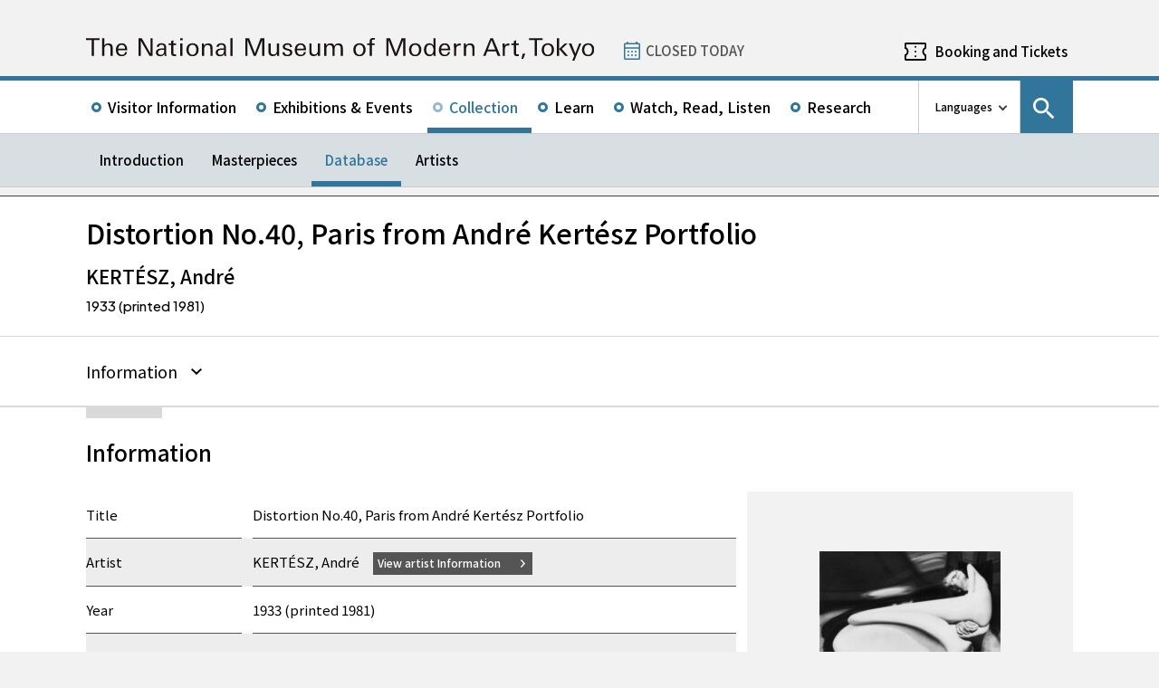

--- FILE ---
content_type: text/html; charset=UTF-8
request_url: https://www.momat.go.jp/en/collection/ph1274-003
body_size: 9303
content:
<!doctype html>
<html lang="en">
<head>
    <meta charset="UTF-8">
    <script
        src="https://cdn.jsdelivr.net/npm/viewport-extra@2.1.4/dist/iife/viewport-extra.min.js"
        async
    ></script>
    <meta name="viewport"
          content="width=device-width, initial-scale=1.0">
    <!--  <meta http-equiv="X-UA-Compatible" content="ie=edge">-->
            <title>Distortion No.40, Paris from André Kertész Portfolio - 東京国立近代美術館</title>

    <link rel="icon" href="https://www.momat.go.jp/wp-content/themes/momat/images/favicon/favicon.ico" sizes="any">
    <link rel="icon" href="https://www.momat.go.jp/wp-content/themes/momat/images/favicon/favicon.svg" type="image/svg+xml">
    <link rel="apple-touch-icon" href="https://www.momat.go.jp/wp-content/themes/momat/images/favicon/apple-touch-icon.webp">

    <!-- Google Fonts -->
    <link rel="preconnect" href="https://fonts.googleapis.com">
    <link rel="preconnect" href="https://fonts.gstatic.com" crossorigin>
    <link href="https://fonts.googleapis.com/css2?family=Plus+Jakarta+Sans:wght@200;300;400;500;600;700&display=swap" rel="stylesheet">
    <link href="https://fonts.googleapis.com/css2?family=Noto+Sans+JP:wght@100;300;400;500;700;900&#038;display=swap" rel="stylesheet">
<link href="https://fonts.googleapis.com/css2?family=Noto+Sans+KR:wght@100;300;400;500;700;900&#038;display=swap&#038;text=한국어" rel="stylesheet">
<link href="https://fonts.googleapis.com/css2?family=Noto+Sans+SC:wght@100;300;400;500;700;900&#038;display=swap&#038;text=简体中文" rel="stylesheet">
    <meta name='robots' content='index, follow, max-image-preview:large, max-snippet:-1, max-video-preview:-1' />
<link rel="alternate" hreflang="en" href="https://www.momat.go.jp/en/collection/ph1274-003" />
<link rel="alternate" hreflang="ja" href="https://www.momat.go.jp/collection/ph1274-003" />
<link rel="alternate" hreflang="x-default" href="https://www.momat.go.jp/collection/ph1274-003" />

	<!-- This site is optimized with the Yoast SEO plugin v20.8 - https://yoast.com/wordpress/plugins/seo/ -->
	<link rel="canonical" href="https://www.momat.go.jp/en/collection/ph1274-003" />
	<meta property="og:locale" content="en_US" />
	<meta property="og:type" content="article" />
	<meta property="og:title" content="Distortion No.40, Paris from André Kertész Portfolio （コレクション）- 東京国立近代美術館" />
	<meta property="og:url" content="https://www.momat.go.jp/en/collection/ph1274-003" />
	<meta property="og:site_name" content="東京国立近代美術館" />
	<meta property="article:publisher" content="https://www.facebook.com/momat.pr" />
	<meta property="article:modified_time" content="2023-04-11T16:17:55+00:00" />
	<meta property="og:image" content="https://www.momat.go.jp/wp-content/uploads/2022/12/og-momat.png" />
	<meta property="og:image:width" content="1200" />
	<meta property="og:image:height" content="630" />
	<meta property="og:image:type" content="image/png" />
	<meta name="twitter:card" content="summary_large_image" />
	<meta name="twitter:site" content="@MOMAT_museum" />
	<script type="application/ld+json" class="yoast-schema-graph">{"@context":"https://schema.org","@graph":[{"@type":"WebPage","@id":"https://www.momat.go.jp/en/collection/ph1274-003","url":"https://www.momat.go.jp/en/collection/ph1274-003","name":"Distortion No.40, Paris from André Kertész Portfolio （コレクション）- 東京国立近代美術館","isPartOf":{"@id":"https://www.momat.go.jp/#website"},"primaryImageOfPage":{"@id":"https://www.momat.go.jp/en/collection/ph1274-003#primaryimage"},"image":{"@id":"https://www.momat.go.jp/en/collection/ph1274-003#primaryimage"},"thumbnailUrl":"https://www.momat.go.jp/wp-content/uploads/2023/04/Ph1274-003_0001.jpg","datePublished":"2022-12-21T12:46:06+00:00","dateModified":"2023-04-11T16:17:55+00:00","breadcrumb":{"@id":"https://www.momat.go.jp/en/collection/ph1274-003#breadcrumb"},"inLanguage":"en-US","potentialAction":[{"@type":"ReadAction","target":["https://www.momat.go.jp/en/collection/ph1274-003"]}]},{"@type":"ImageObject","inLanguage":"en-US","@id":"https://www.momat.go.jp/en/collection/ph1274-003#primaryimage","url":"https://www.momat.go.jp/wp-content/uploads/2023/04/Ph1274-003_0001.jpg","contentUrl":"https://www.momat.go.jp/wp-content/uploads/2023/04/Ph1274-003_0001.jpg","width":452,"height":357},{"@type":"BreadcrumbList","@id":"https://www.momat.go.jp/en/collection/ph1274-003#breadcrumb","itemListElement":[{"@type":"ListItem","position":1,"name":"Home","item":"https://www.momat.go.jp/"},{"@type":"ListItem","position":2,"name":"コレクション","item":"https://www.momat.go.jp/collection"},{"@type":"ListItem","position":3,"name":"Distortion No.40, Paris from André Kertész Portfolio"}]},{"@type":"WebSite","@id":"https://www.momat.go.jp/#website","url":"https://www.momat.go.jp/","name":"東京国立近代美術館","description":"東京国立近代美術館は、東京の中心部、皇居、北の丸公園、千鳥ヶ淵など、日本文化や自然豊かな環境に位置する日本で最初の国立美術館です。","publisher":{"@id":"https://www.momat.go.jp/#organization"},"potentialAction":[{"@type":"SearchAction","target":{"@type":"EntryPoint","urlTemplate":"https://www.momat.go.jp/?s={search_term_string}"},"query-input":"required name=search_term_string"}],"inLanguage":"en-US"},{"@type":"Organization","@id":"https://www.momat.go.jp/#organization","name":"東京国立近代美術館","url":"https://www.momat.go.jp/","logo":{"@type":"ImageObject","inLanguage":"en-US","@id":"https://www.momat.go.jp/#/schema/logo/image/","url":"https://www.momat.go.jp/wp-content/uploads/2022/12/og-ag.png","contentUrl":"https://www.momat.go.jp/wp-content/uploads/2022/12/og-ag.png","width":1200,"height":630,"caption":"東京国立近代美術館"},"image":{"@id":"https://www.momat.go.jp/#/schema/logo/image/"},"sameAs":["https://www.facebook.com/momat.pr","https://twitter.com/MOMAT_museum"]}]}</script>
	<!-- / Yoast SEO plugin. -->


<link rel='dns-prefetch' href='//fonts.googleapis.com' />
<script type="text/javascript">
window._wpemojiSettings = {"baseUrl":"https:\/\/s.w.org\/images\/core\/emoji\/14.0.0\/72x72\/","ext":".png","svgUrl":"https:\/\/s.w.org\/images\/core\/emoji\/14.0.0\/svg\/","svgExt":".svg","source":{"concatemoji":"https:\/\/www.momat.go.jp\/wp-includes\/js\/wp-emoji-release.min.js?ver=6.2.8"}};
/*! This file is auto-generated */
!function(e,a,t){var n,r,o,i=a.createElement("canvas"),p=i.getContext&&i.getContext("2d");function s(e,t){p.clearRect(0,0,i.width,i.height),p.fillText(e,0,0);e=i.toDataURL();return p.clearRect(0,0,i.width,i.height),p.fillText(t,0,0),e===i.toDataURL()}function c(e){var t=a.createElement("script");t.src=e,t.defer=t.type="text/javascript",a.getElementsByTagName("head")[0].appendChild(t)}for(o=Array("flag","emoji"),t.supports={everything:!0,everythingExceptFlag:!0},r=0;r<o.length;r++)t.supports[o[r]]=function(e){if(p&&p.fillText)switch(p.textBaseline="top",p.font="600 32px Arial",e){case"flag":return s("\ud83c\udff3\ufe0f\u200d\u26a7\ufe0f","\ud83c\udff3\ufe0f\u200b\u26a7\ufe0f")?!1:!s("\ud83c\uddfa\ud83c\uddf3","\ud83c\uddfa\u200b\ud83c\uddf3")&&!s("\ud83c\udff4\udb40\udc67\udb40\udc62\udb40\udc65\udb40\udc6e\udb40\udc67\udb40\udc7f","\ud83c\udff4\u200b\udb40\udc67\u200b\udb40\udc62\u200b\udb40\udc65\u200b\udb40\udc6e\u200b\udb40\udc67\u200b\udb40\udc7f");case"emoji":return!s("\ud83e\udef1\ud83c\udffb\u200d\ud83e\udef2\ud83c\udfff","\ud83e\udef1\ud83c\udffb\u200b\ud83e\udef2\ud83c\udfff")}return!1}(o[r]),t.supports.everything=t.supports.everything&&t.supports[o[r]],"flag"!==o[r]&&(t.supports.everythingExceptFlag=t.supports.everythingExceptFlag&&t.supports[o[r]]);t.supports.everythingExceptFlag=t.supports.everythingExceptFlag&&!t.supports.flag,t.DOMReady=!1,t.readyCallback=function(){t.DOMReady=!0},t.supports.everything||(n=function(){t.readyCallback()},a.addEventListener?(a.addEventListener("DOMContentLoaded",n,!1),e.addEventListener("load",n,!1)):(e.attachEvent("onload",n),a.attachEvent("onreadystatechange",function(){"complete"===a.readyState&&t.readyCallback()})),(e=t.source||{}).concatemoji?c(e.concatemoji):e.wpemoji&&e.twemoji&&(c(e.twemoji),c(e.wpemoji)))}(window,document,window._wpemojiSettings);
</script>
<style type="text/css">
img.wp-smiley,
img.emoji {
	display: inline !important;
	border: none !important;
	box-shadow: none !important;
	height: 1em !important;
	width: 1em !important;
	margin: 0 0.07em !important;
	vertical-align: -0.1em !important;
	background: none !important;
	padding: 0 !important;
}
</style>
	<link rel='stylesheet' id='wp-block-library-css' href='https://www.momat.go.jp/wp-includes/css/dist/block-library/style.min.css?ver=6.2.8' type='text/css' media='all' />
<link rel='stylesheet' id='classic-theme-styles-css' href='https://www.momat.go.jp/wp-includes/css/classic-themes.min.css?ver=6.2.8' type='text/css' media='all' />
<style id='global-styles-inline-css' type='text/css'>
body{--wp--preset--color--black: #000000;--wp--preset--color--cyan-bluish-gray: #abb8c3;--wp--preset--color--white: #ffffff;--wp--preset--color--pale-pink: #f78da7;--wp--preset--color--vivid-red: #cf2e2e;--wp--preset--color--luminous-vivid-orange: #ff6900;--wp--preset--color--luminous-vivid-amber: #fcb900;--wp--preset--color--light-green-cyan: #7bdcb5;--wp--preset--color--vivid-green-cyan: #00d084;--wp--preset--color--pale-cyan-blue: #8ed1fc;--wp--preset--color--vivid-cyan-blue: #0693e3;--wp--preset--color--vivid-purple: #9b51e0;--wp--preset--color--accent: #D63030;--wp--preset--gradient--vivid-cyan-blue-to-vivid-purple: linear-gradient(135deg,rgba(6,147,227,1) 0%,rgb(155,81,224) 100%);--wp--preset--gradient--light-green-cyan-to-vivid-green-cyan: linear-gradient(135deg,rgb(122,220,180) 0%,rgb(0,208,130) 100%);--wp--preset--gradient--luminous-vivid-amber-to-luminous-vivid-orange: linear-gradient(135deg,rgba(252,185,0,1) 0%,rgba(255,105,0,1) 100%);--wp--preset--gradient--luminous-vivid-orange-to-vivid-red: linear-gradient(135deg,rgba(255,105,0,1) 0%,rgb(207,46,46) 100%);--wp--preset--gradient--very-light-gray-to-cyan-bluish-gray: linear-gradient(135deg,rgb(238,238,238) 0%,rgb(169,184,195) 100%);--wp--preset--gradient--cool-to-warm-spectrum: linear-gradient(135deg,rgb(74,234,220) 0%,rgb(151,120,209) 20%,rgb(207,42,186) 40%,rgb(238,44,130) 60%,rgb(251,105,98) 80%,rgb(254,248,76) 100%);--wp--preset--gradient--blush-light-purple: linear-gradient(135deg,rgb(255,206,236) 0%,rgb(152,150,240) 100%);--wp--preset--gradient--blush-bordeaux: linear-gradient(135deg,rgb(254,205,165) 0%,rgb(254,45,45) 50%,rgb(107,0,62) 100%);--wp--preset--gradient--luminous-dusk: linear-gradient(135deg,rgb(255,203,112) 0%,rgb(199,81,192) 50%,rgb(65,88,208) 100%);--wp--preset--gradient--pale-ocean: linear-gradient(135deg,rgb(255,245,203) 0%,rgb(182,227,212) 50%,rgb(51,167,181) 100%);--wp--preset--gradient--electric-grass: linear-gradient(135deg,rgb(202,248,128) 0%,rgb(113,206,126) 100%);--wp--preset--gradient--midnight: linear-gradient(135deg,rgb(2,3,129) 0%,rgb(40,116,252) 100%);--wp--preset--duotone--dark-grayscale: url('#wp-duotone-dark-grayscale');--wp--preset--duotone--grayscale: url('#wp-duotone-grayscale');--wp--preset--duotone--purple-yellow: url('#wp-duotone-purple-yellow');--wp--preset--duotone--blue-red: url('#wp-duotone-blue-red');--wp--preset--duotone--midnight: url('#wp-duotone-midnight');--wp--preset--duotone--magenta-yellow: url('#wp-duotone-magenta-yellow');--wp--preset--duotone--purple-green: url('#wp-duotone-purple-green');--wp--preset--duotone--blue-orange: url('#wp-duotone-blue-orange');--wp--preset--font-size--small: 13px;--wp--preset--font-size--medium: 20px;--wp--preset--font-size--large: 36px;--wp--preset--font-size--x-large: 42px;--wp--preset--spacing--20: 0.44rem;--wp--preset--spacing--30: 0.67rem;--wp--preset--spacing--40: 1rem;--wp--preset--spacing--50: 1.5rem;--wp--preset--spacing--60: 2.25rem;--wp--preset--spacing--70: 3.38rem;--wp--preset--spacing--80: 5.06rem;--wp--preset--shadow--natural: 6px 6px 9px rgba(0, 0, 0, 0.2);--wp--preset--shadow--deep: 12px 12px 50px rgba(0, 0, 0, 0.4);--wp--preset--shadow--sharp: 6px 6px 0px rgba(0, 0, 0, 0.2);--wp--preset--shadow--outlined: 6px 6px 0px -3px rgba(255, 255, 255, 1), 6px 6px rgba(0, 0, 0, 1);--wp--preset--shadow--crisp: 6px 6px 0px rgba(0, 0, 0, 1);}:where(.is-layout-flex){gap: 0.5em;}body .is-layout-flow > .alignleft{float: left;margin-inline-start: 0;margin-inline-end: 2em;}body .is-layout-flow > .alignright{float: right;margin-inline-start: 2em;margin-inline-end: 0;}body .is-layout-flow > .aligncenter{margin-left: auto !important;margin-right: auto !important;}body .is-layout-constrained > .alignleft{float: left;margin-inline-start: 0;margin-inline-end: 2em;}body .is-layout-constrained > .alignright{float: right;margin-inline-start: 2em;margin-inline-end: 0;}body .is-layout-constrained > .aligncenter{margin-left: auto !important;margin-right: auto !important;}body .is-layout-constrained > :where(:not(.alignleft):not(.alignright):not(.alignfull)){max-width: var(--wp--style--global--content-size);margin-left: auto !important;margin-right: auto !important;}body .is-layout-constrained > .alignwide{max-width: var(--wp--style--global--wide-size);}body .is-layout-flex{display: flex;}body .is-layout-flex{flex-wrap: wrap;align-items: center;}body .is-layout-flex > *{margin: 0;}:where(.wp-block-columns.is-layout-flex){gap: 2em;}.has-black-color{color: var(--wp--preset--color--black) !important;}.has-cyan-bluish-gray-color{color: var(--wp--preset--color--cyan-bluish-gray) !important;}.has-white-color{color: var(--wp--preset--color--white) !important;}.has-pale-pink-color{color: var(--wp--preset--color--pale-pink) !important;}.has-vivid-red-color{color: var(--wp--preset--color--vivid-red) !important;}.has-luminous-vivid-orange-color{color: var(--wp--preset--color--luminous-vivid-orange) !important;}.has-luminous-vivid-amber-color{color: var(--wp--preset--color--luminous-vivid-amber) !important;}.has-light-green-cyan-color{color: var(--wp--preset--color--light-green-cyan) !important;}.has-vivid-green-cyan-color{color: var(--wp--preset--color--vivid-green-cyan) !important;}.has-pale-cyan-blue-color{color: var(--wp--preset--color--pale-cyan-blue) !important;}.has-vivid-cyan-blue-color{color: var(--wp--preset--color--vivid-cyan-blue) !important;}.has-vivid-purple-color{color: var(--wp--preset--color--vivid-purple) !important;}.has-black-background-color{background-color: var(--wp--preset--color--black) !important;}.has-cyan-bluish-gray-background-color{background-color: var(--wp--preset--color--cyan-bluish-gray) !important;}.has-white-background-color{background-color: var(--wp--preset--color--white) !important;}.has-pale-pink-background-color{background-color: var(--wp--preset--color--pale-pink) !important;}.has-vivid-red-background-color{background-color: var(--wp--preset--color--vivid-red) !important;}.has-luminous-vivid-orange-background-color{background-color: var(--wp--preset--color--luminous-vivid-orange) !important;}.has-luminous-vivid-amber-background-color{background-color: var(--wp--preset--color--luminous-vivid-amber) !important;}.has-light-green-cyan-background-color{background-color: var(--wp--preset--color--light-green-cyan) !important;}.has-vivid-green-cyan-background-color{background-color: var(--wp--preset--color--vivid-green-cyan) !important;}.has-pale-cyan-blue-background-color{background-color: var(--wp--preset--color--pale-cyan-blue) !important;}.has-vivid-cyan-blue-background-color{background-color: var(--wp--preset--color--vivid-cyan-blue) !important;}.has-vivid-purple-background-color{background-color: var(--wp--preset--color--vivid-purple) !important;}.has-black-border-color{border-color: var(--wp--preset--color--black) !important;}.has-cyan-bluish-gray-border-color{border-color: var(--wp--preset--color--cyan-bluish-gray) !important;}.has-white-border-color{border-color: var(--wp--preset--color--white) !important;}.has-pale-pink-border-color{border-color: var(--wp--preset--color--pale-pink) !important;}.has-vivid-red-border-color{border-color: var(--wp--preset--color--vivid-red) !important;}.has-luminous-vivid-orange-border-color{border-color: var(--wp--preset--color--luminous-vivid-orange) !important;}.has-luminous-vivid-amber-border-color{border-color: var(--wp--preset--color--luminous-vivid-amber) !important;}.has-light-green-cyan-border-color{border-color: var(--wp--preset--color--light-green-cyan) !important;}.has-vivid-green-cyan-border-color{border-color: var(--wp--preset--color--vivid-green-cyan) !important;}.has-pale-cyan-blue-border-color{border-color: var(--wp--preset--color--pale-cyan-blue) !important;}.has-vivid-cyan-blue-border-color{border-color: var(--wp--preset--color--vivid-cyan-blue) !important;}.has-vivid-purple-border-color{border-color: var(--wp--preset--color--vivid-purple) !important;}.has-vivid-cyan-blue-to-vivid-purple-gradient-background{background: var(--wp--preset--gradient--vivid-cyan-blue-to-vivid-purple) !important;}.has-light-green-cyan-to-vivid-green-cyan-gradient-background{background: var(--wp--preset--gradient--light-green-cyan-to-vivid-green-cyan) !important;}.has-luminous-vivid-amber-to-luminous-vivid-orange-gradient-background{background: var(--wp--preset--gradient--luminous-vivid-amber-to-luminous-vivid-orange) !important;}.has-luminous-vivid-orange-to-vivid-red-gradient-background{background: var(--wp--preset--gradient--luminous-vivid-orange-to-vivid-red) !important;}.has-very-light-gray-to-cyan-bluish-gray-gradient-background{background: var(--wp--preset--gradient--very-light-gray-to-cyan-bluish-gray) !important;}.has-cool-to-warm-spectrum-gradient-background{background: var(--wp--preset--gradient--cool-to-warm-spectrum) !important;}.has-blush-light-purple-gradient-background{background: var(--wp--preset--gradient--blush-light-purple) !important;}.has-blush-bordeaux-gradient-background{background: var(--wp--preset--gradient--blush-bordeaux) !important;}.has-luminous-dusk-gradient-background{background: var(--wp--preset--gradient--luminous-dusk) !important;}.has-pale-ocean-gradient-background{background: var(--wp--preset--gradient--pale-ocean) !important;}.has-electric-grass-gradient-background{background: var(--wp--preset--gradient--electric-grass) !important;}.has-midnight-gradient-background{background: var(--wp--preset--gradient--midnight) !important;}.has-small-font-size{font-size: var(--wp--preset--font-size--small) !important;}.has-medium-font-size{font-size: var(--wp--preset--font-size--medium) !important;}.has-large-font-size{font-size: var(--wp--preset--font-size--large) !important;}.has-x-large-font-size{font-size: var(--wp--preset--font-size--x-large) !important;}
.wp-block-navigation a:where(:not(.wp-element-button)){color: inherit;}
:where(.wp-block-columns.is-layout-flex){gap: 2em;}
.wp-block-pullquote{font-size: 1.5em;line-height: 1.6;}
</style>
<link rel='stylesheet' id='wpml-blocks-css' href='https://www.momat.go.jp/wp-content/plugins/sitepress-multilingual-cms/dist/css/blocks/styles.css?ver=4.6.3' type='text/css' media='all' />
<link rel='stylesheet' id='wpml-legacy-vertical-list-0-css' href='//www.momat.go.jp/wp-content/plugins/sitepress-multilingual-cms/templates/language-switchers/legacy-list-vertical/style.min.css?ver=1' type='text/css' media='all' />
<link rel='stylesheet' id='material_icons-css' href='https://fonts.googleapis.com/icon?family=Material+Icons&#038;ver=6.2.8' type='text/css' media='all' />
<link rel='stylesheet' id='swiper.min.css-css' href='https://www.momat.go.jp/wp-content/themes/momat/plugins/swiper-9.0.5/swiper.min.css?ver=6.2.8' type='text/css' media='all' />
<link rel='stylesheet' id='style-css' href='https://www.momat.go.jp/wp-content/themes/momat/style.css?ver=1680051582' type='text/css' media='all' />
<link rel='stylesheet' id='styles.css-css' href='https://www.momat.go.jp/wp-content/themes/momat/css/styles.css?ver=1764827334' type='text/css' media='all' />
<link rel='stylesheet' id='stylesM.css-css' href='https://www.momat.go.jp/wp-content/themes/momat/css/styles_m.css?ver=1732255316' type='text/css' media='all' />
<link rel='stylesheet' id='stylesI.css-css' href='https://www.momat.go.jp/wp-content/themes/momat/css/styles_i.css?ver=1680051581' type='text/css' media='all' />
<link rel='stylesheet' id='editor.css-css' href='https://www.momat.go.jp/wp-content/themes/momat/css/editor.css?ver=1746178182' type='text/css' media='all' />
<script type='text/javascript' src='https://www.momat.go.jp/wp-content/themes/momat/js/jquery.min.js?ver=6.2.8' id='jquery-js'></script>
<script type='text/javascript' id='wpml-cookie-js-extra'>
/* <![CDATA[ */
var wpml_cookies = {"wp-wpml_current_language":{"value":"en","expires":1,"path":"\/"}};
var wpml_cookies = {"wp-wpml_current_language":{"value":"en","expires":1,"path":"\/"}};
/* ]]> */
</script>
<script type='text/javascript' src='https://www.momat.go.jp/wp-content/plugins/sitepress-multilingual-cms/res/js/cookies/language-cookie.js?ver=4.6.3' id='wpml-cookie-js'></script>
<script type='text/javascript' src='https://www.momat.go.jp/wp-content/themes/momat/plugins/swiper-9.0.5/swiper-bundle.min.js?ver=6.2.8' id='swiper-bundle.min.js-js'></script>
<link rel="https://api.w.org/" href="https://www.momat.go.jp/en/wp-json/" /><link rel="alternate" type="application/json" href="https://www.momat.go.jp/en/wp-json/wp/v2/collections/115645" /><link rel="EditURI" type="application/rsd+xml" title="RSD" href="https://www.momat.go.jp/xmlrpc.php?rsd" />
<link rel="wlwmanifest" type="application/wlwmanifest+xml" href="https://www.momat.go.jp/wp-includes/wlwmanifest.xml" />
<link rel='shortlink' href='https://www.momat.go.jp/en?p=115645' />
<link rel="alternate" type="application/json+oembed" href="https://www.momat.go.jp/en/wp-json/oembed/1.0/embed?url=https%3A%2F%2Fwww.momat.go.jp%2Fen%2Fcollection%2Fph1274-003" />
<link rel="alternate" type="text/xml+oembed" href="https://www.momat.go.jp/en/wp-json/oembed/1.0/embed?url=https%3A%2F%2Fwww.momat.go.jp%2Fen%2Fcollection%2Fph1274-003&#038;format=xml" />

    <!-- Matomo -->
    <script> var _mtm = window._mtm = window._mtm || []
        _mtm.push({'mtm.startTime': (new Date().getTime()), 'event': 'mtm.Start'})
        var d = document, g = d.createElement('script'), s = d.getElementsByTagName('script')[0]
        g.async = true
        g.src = 'https://wa.artmuseums.go.jp/matomo/js/container_FCp2ihC2.js'
        s.parentNode.insertBefore(g, s) </script>
</head>
<body id="pageTop" class="collections-template-default single single-collections postid-115645 ph1274-003 isEn">
<header id="handleHeader" class="header">
    <!-- PC header -->
    <div class="header-pc relative" aria-hidden="false">
        <div class="header-pc__top-common-logo">
            <a href="https://www.momat.go.jp/en" title="Top page of 東京国立近代美術館">
                                    <div class="top-common-logo-columns">
                        <div class="top-common-logo-logo"><img src="https://www.momat.go.jp/wp-content/themes/momat/images/commons/logo_organization.svg"
                                                               alt="Logo: 東京国立近代美術館"></div>
                        <div class="top-common-logo-sup" aria-label="独立行政法人国立美術館 東京国立近代美術館 The National Museum of Modern Art, Tokyo">
                            <span>東京国立近代美術館</span>
                            | <span>The National Museum of Modern Art, Tokyo</span></div>
                    </div>
                            </a>
        </div>

        <div class="header-pc__upper">
            <div class="header-pc__upper__columns box-wide1090">
                <div class="header-pc__site-name">
                    <a href="https://www.momat.go.jp/en" title="Top page of 東京国立近代美術館">
                        <img src="https://www.momat.go.jp/wp-content/themes/momat/images/momat_commons/header_text_momat_en.svg" alt="東京国立近代美術館">
                    </a>
                </div>
                <div class="header-pc__status">
                    <a class="status-cont" href="https://www.momat.go.jp/en/calendar"
                       title="Information on Museum Openings">
                        <span></span>
                    </a>
                </div>
                                    <div class="header-pc__reserve">
                        <a href="https://www.momat.go.jp/en/tickets"
                           title="Booking and Tickets">Booking and Tickets</a>
                    </div>
                            </div>
        </div>

        <div class="header-pc__main-nav">
            <div class="header-pc__main-nav__columns">
                <div class="header-pc__main-nav-box">
                    <nav class="header__main-nav"><ul id="menu-%e3%82%b0%e3%83%ad%e3%83%bc%e3%83%90%e3%83%ab%e3%83%8a%e3%83%93en" class="main-nav-list"><li id="menu-item-15190" class="menu-item menu-item-type-post_type menu-item-object-page menu-item-15190 main-nav-list__item"><a href="https://www.momat.go.jp/en/access">Visitor Information</a></li>
<li id="menu-item-46682" class="menu-item menu-item-type-post_type_archive menu-item-object-exhibition menu-item-46682 main-nav-list__item"><a href="https://www.momat.go.jp/en/exhibitions">Exhibitions &#038; Events</a></li>
<li id="menu-item-89618" class="menu-item menu-item-type-post_type menu-item-object-page current-menu-ancestor menu-item-89618 main-nav-list__item"><a href="https://www.momat.go.jp/en/about-collection">Collection</a></li>
<li id="menu-item-89619" class="menu-item menu-item-type-post_type menu-item-object-page menu-item-89619 main-nav-list__item"><a href="https://www.momat.go.jp/en/learning">Learn</a></li>
<li id="menu-item-141264" class="menu-item menu-item-type-post_type_archive menu-item-object-magazine menu-item-141264 main-nav-list__item"><a href="https://www.momat.go.jp/en/magazine">Watch, Read, Listen</a></li>
<li id="menu-item-15201" class="menu-item menu-item-type-post_type menu-item-object-page menu-item-15201 main-nav-list__item"><a href="https://www.momat.go.jp/en/library">Research</a></li>
</ul></nav>                </div>

                <div class="header-pc__languages">
                    <a class="language-trigger" href="#" aria-label="language switch list">Languages</a>
                    
<div class="wpml-ls-statics-shortcode_actions wpml-ls wpml-ls-legacy-list-vertical">
	<ul>

					<li class="wpml-ls-slot-shortcode_actions wpml-ls-item wpml-ls-item-en wpml-ls-current-language wpml-ls-first-item wpml-ls-item-legacy-list-vertical">
				<a href="https://www.momat.go.jp/en/collection/ph1274-003" class="wpml-ls-link">
                    <span class="wpml-ls-native">English</span></a>
			</li>
					<li class="wpml-ls-slot-shortcode_actions wpml-ls-item wpml-ls-item-ja wpml-ls-item-legacy-list-vertical">
				<a href="https://www.momat.go.jp/collection/ph1274-003" class="wpml-ls-link">
                    <span class="wpml-ls-native" lang="ja">日本語</span></a>
			</li>
					<li class="wpml-ls-slot-shortcode_actions wpml-ls-item wpml-ls-item-ko wpml-ls-item-legacy-list-vertical">
				<a href="https://www.momat.go.jp/ko" class="wpml-ls-link">
                    <span class="wpml-ls-native" lang="ko">한국어</span></a>
			</li>
					<li class="wpml-ls-slot-shortcode_actions wpml-ls-item wpml-ls-item-sc wpml-ls-last-item wpml-ls-item-legacy-list-vertical">
				<a href="https://www.momat.go.jp/sc" class="wpml-ls-link">
                    <span class="wpml-ls-native" lang="sc">简体中文</span></a>
			</li>
		
	</ul>
</div>
                </div>

                                    <div id="headerSearch" class="header-pc__search">
                        <button id="btnSearchModal" class="search-modal-btn" aria-labelledby="contSearchModal">
                            <span>Search</span></button>
                    </div>
                            </div>
        </div>

        <nav class=header-pc__second-nav id='secondNav'><ul class='second-nav__list second-nav__list box-wide1090'><li class='second-level__list__item '><a href='https://www.momat.go.jp/en/about-collection' title=''>Introduction</a></li><li class='second-level__list__item '><a href='https://www.momat.go.jp/en/masterpieces' title=''>Masterpieces</a></li><li class='second-level__list__item current'><a href='https://www.momat.go.jp/en/collection' title=''>Database</a></li><li class='second-level__list__item '><a href='https://www.momat.go.jp/en/artists' title=''>Artists</a></li></ul></nav>    </div>
    <!-- / PC header -->

    <!-- PC header sticky -->
    <div class="header-pc sticky" aria-hidden="true">
        <div class="header-pc__upper">
            <div class="header-pc__upper__columns box-wide1090">
                <div class="header-pc__site-name">
                    <a href="https://www.momat.go.jp/en" title="Top page of 東京国立近代美術館">
                        <img src="https://www.momat.go.jp/wp-content/themes/momat/images/momat_commons/header_text_momat_en.svg" alt="東京国立近代美術館">
                    </a>
                </div>
                <div class="header-pc__status">
                    <a class="status-cont" href="https://www.momat.go.jp/en/calendar"
                       title="Information on Museum Openings">
                        <span></span>
                    </a>
                </div>
                                    <div class="header-pc__reserve">
                        <a href="https://www.momat.go.jp/en/tickets"
                           title="Booking and Tickets">Booking and Tickets</a>
                    </div>
                            </div>
        </div>


        <div class="header-pc__under-nav-wrapper">
            <div class="header-pc__main-nav">
                <div class="header-pc__main-nav__columns">
                    <div class="header-pc__main-nav-box">
                        <nav class="header__main-nav"><ul id="menu-%e3%82%b0%e3%83%ad%e3%83%bc%e3%83%90%e3%83%ab%e3%83%8a%e3%83%93en-1" class="main-nav-list"><li class="menu-item menu-item-type-post_type menu-item-object-page menu-item-15190 main-nav-list__item"><a href="https://www.momat.go.jp/en/access">Visitor Information</a></li>
<li class="menu-item menu-item-type-post_type_archive menu-item-object-exhibition menu-item-46682 main-nav-list__item"><a href="https://www.momat.go.jp/en/exhibitions">Exhibitions &#038; Events</a></li>
<li class="menu-item menu-item-type-post_type menu-item-object-page current-menu-ancestor menu-item-89618 main-nav-list__item"><a href="https://www.momat.go.jp/en/about-collection">Collection</a></li>
<li class="menu-item menu-item-type-post_type menu-item-object-page menu-item-89619 main-nav-list__item"><a href="https://www.momat.go.jp/en/learning">Learn</a></li>
<li class="menu-item menu-item-type-post_type_archive menu-item-object-magazine menu-item-141264 main-nav-list__item"><a href="https://www.momat.go.jp/en/magazine">Watch, Read, Listen</a></li>
<li class="menu-item menu-item-type-post_type menu-item-object-page menu-item-15201 main-nav-list__item"><a href="https://www.momat.go.jp/en/library">Research</a></li>
</ul></nav>                    </div>
                </div>
            </div>
            <nav class=header-pc__second-nav id='secondNav'><ul class='second-nav__list second-nav__list box-wide1090'><li class='second-level__list__item '><a href='https://www.momat.go.jp/en/about-collection' title=''>Introduction</a></li><li class='second-level__list__item '><a href='https://www.momat.go.jp/en/masterpieces' title=''>Masterpieces</a></li><li class='second-level__list__item current'><a href='https://www.momat.go.jp/en/collection' title=''>Database</a></li><li class='second-level__list__item '><a href='https://www.momat.go.jp/en/artists' title=''>Artists</a></li></ul></nav>        </div>
    </div>
    <!-- / PC header sticky -->

    <!-- SP header -->
    <div id="spHeader" class="header-sp">

        <button id="spNavBtn" class="header-sp__sp-btn btnTrigger" aria-label="Open site navigation" tabindex="3">
            <span></span>
            <span></span>
            <span></span>
        </button>

        <div class="header-sp__head">
            <div class="header-sp__site-title">
                <a href="https://www.momat.go.jp/en" title="Top page of 東京国立近代美術館" tabindex="1">
                    <h1 class="site-title-logo"><img src="https://www.momat.go.jp/wp-content/themes/momat/images/commons/logo_sp_header_momat_en.png"
                                                     alt="東京国立近代美術館"></h1>
                </a>
            </div>

            <div class="header-sp__status">
                <a class="status-cont" href="https://www.momat.go.jp/en/calendar"
                   title="Information on Museum Openings"
                   tabindex="2">
                </a>
            </div>
        </div>

        <div id="spNavModal" class="header-sp__nav-modal" role="dialog" aria-modal="true" aria-hidden="true">

            <div tabindex="0"></div>
            <div class="header-sp__nav-modal__head">
                <div class="header-sp__site-name">
                    <a href="https://www.momat.go.jp/en" title="Top page of 東京国立近代美術館">
                        <img src="https://www.momat.go.jp/wp-content/themes/momat/images/momat_commons/header_text_momat_en.svg" alt="東京国立近代美術館">
                    </a>
                </div>
            </div>

            <div class="header-sp__nav-modal__body">
                <div class="header-sp__nav-modal__upper">
                                            <div class="header-sp__reserve">
                            <a href="https://www.momat.go.jp/en/tickets"
                               title="Booking and Tickets">Booking and Tickets</a>
                        </div>
                    
                    <div class="header-sp__sp-access">
                        <a href="https://www.momat.go.jp/en/access"
                           title="Access">Access</a>
                    </div>
                                            <div id="headerMobileSearch" class="header-sp__search">
                            <button id="btnMobileSearchModal" class="search-modal-btn" aria-labelledby="contSearchModal">
                                <span>Search</span>
                            </button>
                        </div>
                    
                    <div id="headerLanguagesSP" class="header-sp__languages">
                        <a class="language-trigger" href="#" aria-label="language switch list">Languages</a>
                        
<div class="wpml-ls-statics-shortcode_actions wpml-ls wpml-ls-legacy-list-vertical">
	<ul>

					<li class="wpml-ls-slot-shortcode_actions wpml-ls-item wpml-ls-item-en wpml-ls-current-language wpml-ls-first-item wpml-ls-item-legacy-list-vertical">
				<a href="https://www.momat.go.jp/en/collection/ph1274-003" class="wpml-ls-link">
                    <span class="wpml-ls-native">English</span></a>
			</li>
					<li class="wpml-ls-slot-shortcode_actions wpml-ls-item wpml-ls-item-ja wpml-ls-item-legacy-list-vertical">
				<a href="https://www.momat.go.jp/collection/ph1274-003" class="wpml-ls-link">
                    <span class="wpml-ls-native" lang="ja">日本語</span></a>
			</li>
					<li class="wpml-ls-slot-shortcode_actions wpml-ls-item wpml-ls-item-ko wpml-ls-item-legacy-list-vertical">
				<a href="https://www.momat.go.jp/ko" class="wpml-ls-link">
                    <span class="wpml-ls-native" lang="ko">한국어</span></a>
			</li>
					<li class="wpml-ls-slot-shortcode_actions wpml-ls-item wpml-ls-item-sc wpml-ls-last-item wpml-ls-item-legacy-list-vertical">
				<a href="https://www.momat.go.jp/sc" class="wpml-ls-link">
                    <span class="wpml-ls-native" lang="sc">简体中文</span></a>
			</li>
		
	</ul>
</div>
                    </div>
                </div>

                <nav class="header-sp__sp-main-nav"><ul id="menu-%e3%82%b0%e3%83%ad%e3%83%bc%e3%83%90%e3%83%ab%e3%83%8a%e3%83%93en-2" class="sp-main-nav-list"><li class="sp-main-nav-list__item"><span tabindex="0" role="button">Visitor Information</span><ul class='sp-second-nav'><li class="sp-second-nav__item"><a href="https://www.momat.go.jp/en/access">Access</a></li><li class="sp-second-nav__item"><a href="https://www.momat.go.jp/en/tickets">Tickets</a></li><li class="sp-second-nav__item"><a href="https://www.momat.go.jp/en/support">Donation and Membership</a></li><li class="sp-second-nav__item"><a href="https://www.momat.go.jp/en/accessibility">Accessibility</a></li><li class="sp-second-nav__item"><a href="https://www.momat.go.jp/en/restaurant">Restaurant</a></li><li class="sp-second-nav__item"><a href="https://www.momat.go.jp/en/shop">Shop</a></li></ul></li><li class="sp-main-nav-list__item"><span tabindex="0" role="button">Exhibitions & Events</span><ul class='sp-second-nav'><li class="sp-second-nav__item"><a href="https://www.momat.go.jp/en/exhibitions">Exhibitions</a></li><li class="sp-second-nav__item"><a href="https://www.momat.go.jp/en/events">Events</a></li></ul></li><li class="sp-main-nav-list__item"><span tabindex="0" role="button">Collection</span><ul class='sp-second-nav'><li class="sp-second-nav__item"><a href="https://www.momat.go.jp/en/about-collection">Introduction</a></li><li class="sp-second-nav__item"><a href="https://www.momat.go.jp/en/masterpieces">Masterpieces</a></li><li class="sp-second-nav__item"><a href="https://www.momat.go.jp/en/collection">Database</a></li><li class="sp-second-nav__item"><a href="https://www.momat.go.jp/en/artists">Artists</a></li></ul></li><li class="sp-main-nav-list__item"><span tabindex="0" role="button">Learn</span><ul class='sp-second-nav'><li class="sp-second-nav__item"><a href="https://www.momat.go.jp/en/learning">Top</a></li><li class="sp-second-nav__item"><a href="https://www.momat.go.jp/en/learning/free-tours">Free Tours</a></li><li class="sp-second-nav__item"><a href="https://www.momat.go.jp/en/learning/learning_materials">Learning Materials</a></li></ul></li><li class="sp-main-nav-list__item"><span tabindex="0" role="button">Watch, Read, Listen</span></li><li class="sp-main-nav-list__item"><span tabindex="0" role="button">Research</span><ul class='sp-second-nav'><li class="sp-second-nav__item"><a href="https://www.momat.go.jp/en/library">The Art Library</a></li><li class="sp-second-nav__item"><a href="https://www.momat.go.jp/en/library/opac">OPAC</a></li><li class="sp-second-nav__item"><a href="https://www.momat.go.jp/en/library/databese">Database</a></li><li class="sp-second-nav__item"><a href="https://www.momat.go.jp/en/library/pathfinder">Pathfinder</a><ul class='sp-third-nav'><li class="sp-third-nav__item"><a href="https://www.momat.go.jp/en/library/pathfinder">Top</a></li><li class="sp-third-nav__item"><a href="https://www.momat.go.jp/en/library/pathfinder/0-using-tools-from-the-momat">Using tools</a></li><li class="sp-third-nav__item"><a href="https://www.momat.go.jp/en/library/pathfinder/1-how-to-search-for-information-about-people">People</a></li><li class="sp-third-nav__item"><a href="https://www.momat.go.jp/en/library/pathfinder/2-how-to-search-for-data-on-works">Works</a></li><li class="sp-third-nav__item"><a href="https://www.momat.go.jp/en/library/pathfinder/2-how-to-search-for-data-on-works-2">Exhibitions</a></li><li class="sp-third-nav__item"><a href="https://www.momat.go.jp/en/library/pathfinder/4-how-to-search-for-information-about-periodicals">Periodicals</a></li></ul></li><li class="sp-second-nav__item"><a href="https://www.momat.go.jp/en/library/publications">Publications</a></li></ul></li></ul></nav>
                <nav id="spSupportNav" class="header-sp__support-nav">
                    <ul id="menu-%e3%83%95%e3%83%83%e3%82%bf%e3%83%bc%e3%83%8a%e3%83%93en" class="support-nav-list"><li class="item"><span tabindex="0">About MOMAT</span><ul class='support-second-nav'><li class="support-second-nav__item"><a href="https://www.momat.go.jp/en/about">About MOMAT</a></li><li class="support-second-nav__item"><a href="https://www.momat.go.jp/en/statement">Our Mission</a></li><li class="support-second-nav__item"><a href="https://www.momat.go.jp/en/greetings">Director’s Message</a></li><li class="support-second-nav__item"><a href="https://www.momat.go.jp/en/history">History</a></li><li class="support-second-nav__item"><a href="https://www.momat.go.jp/en/architecture">The Architecture</a></li></ul></li><li class="item"><span tabindex="0">FAQ</span><ul class='support-second-nav'><li class="support-second-nav__item"><a href="https://www.momat.go.jp/en/faq">FAQ</a></li><li class="support-second-nav__item"><a href="https://www.momat.go.jp/en/reproduction">Rights &amp; Reproduction</a></li></ul></li><li class="item"><span tabindex="0">News</span><ul class='support-second-nav'><li class="support-second-nav__item"><a href="https://www.momat.go.jp/en/topics">News</a></li></ul></li></ul>                </nav>


                <aside class="header-sp__other-cont">

                    <div class="support-links">
                        <dl class="sns-links">
                                                        <dd>
                                <ul class="sns-links-list">
                                    <li class="item--fb"><a href="https://www.facebook.com/momat.pr" target="_blank"
                                                            title="Open in a new tab 東京国立近代美術館’s Facebook page">Facebook page</a></li>
                                    <li class="item--tw"><a href="https://twitter.com/MOMAT_museum" target="_blank"
                                                            title="Open in a new tab 東京国立近代美術館’s Twitter">Twitter</a></li>
                                    <li class="item--yt"><a href="https://www.youtube.com/user/MOMAT60th" target="_blank"
                                                            title="Open in a new tab 東京国立近代美術館’s Youtube channel">Youtube channel</a></li>
                                    <li class="item--Insta"><a href="https://www.instagram.com/momat_museum/" target="_blank"
                                                               title="Open in a new tab 東京国立近代美術館’s Instagram">Instagram</a></li>
                                </ul>
                            </dd>
                        </dl>
                                            </div>
                </aside>

            </div>

            <div tabindex="0"></div>

        </div><!-- / #spNavModal -->

    </div>
    <!-- / SP header -->

</header>

<!-- 検索モーダル -->
<div id="contSearchModal" class="search-modal" aria-hidden="true" role="dialog" aria-modal="true">
    <!-- 検索モーダル -->
<form name="searchAllModal" method="get" action="https://www.momat.go.jp/en">
    <div class="search-modal__wrapper" role="dialog" aria-modal="true">

    <div tabindex="0"></div>
    <div id="searchModalBody" class="search-modal__body" role="dialog" aria-modal="true">
      <div class="search-modal__header">
                <button id="btnCloseSearchModal" type="button" class="search-close-btn" aria-label="Close Search"><span>Close</span></button>
      </div>
      <div class="search-modal__cont">
        <div class="search-modal__input-area">
          <div class="search-modal__input-area__inner">
            <input class="search-input" type="text" aria-label="Search" name="s" id="s" placeholder="Search momat.go.jp" value="">
            <button class="search-submit" type="submit" aria-label="Searching"><span>Search</span></button>
                      </div>
        </div>
              </div>
    </div><!-- /.search-modal__body -->
    <div tabindex="0"></div>
  </div>
</form>
</div>

<main id="handleMain">

    <div class="box-page-wrapper">

        
<div class="collections-page-title">
    <p class="title-text box-wide1090" aria-hidden="ture">
      <span>Collection</span>
    </p>
</div>

<section class="header-section">
    <div class="box-wide1090">
                <h1 class="header-section__title">
            Distortion No.40, Paris from André Kertész Portfolio        </h1>
                    <cite class="header-section__artist">KERTÉSZ, André</cite>
                            <p class="header-section__year">1933 (printed 1981)</p>
            </div>
</section>

<div class="anchors">
    <div class="box-wide1090 parts-pt26">
            <div class="momat-anchors" aria-label="Anchor link">
        <button id="button-button01"
                aria-controls="nav-nav01"
                class="momat-anchors__sp-header">
            <span class="heading">Table of Contents</span>
            <span class="text open" aria-hidden="false">Open</span>
            <span class="text close" aria-hidden="true">Close</span>
            <span class="icon"></span>
        </button>
        <div id="nav01"
             class="momat-anchors__navigation">
            <div class="momat-anchors__inner">
                                    <a href="#sectionBase"
                       title="Scroll to Information"
                       class="momat-anchors__link">
                        <span>Information</span>
                    </a>
                            </div>
        </div>
    </div>
        </div>
</div>

<section id="sectionBase" class="c-section section--base">
    <div class="box-wide1090">
        <h2>
            Information        </h2>
        <section class="section--base__inner">
            <dl class="data-list">
                <div class="data-list__item">
                    <dt class="data-list__heading">Title</dt>
                    <dd class="data-list__content">
                        <span>Distortion No.40, Paris from André Kertész Portfolio</span>
                    </dd>
                </div>

                                    <div class="data-list__item">
                        <dt class="data-list__heading">Artist</dt>
                        <dd class="data-list__content">
                            <span class="artist-name">KERTÉSZ, André</span>
                            <a href="https://www.momat.go.jp/en/artists/bke012" class="artist-btn">View artist Information</a>
                        </dd>
                    </div>

                
                                    <div class="data-list__item">
                        <dt class="data-list__heading">Year</dt>
                        <dd class="data-list__content">1933 (printed 1981)</dd>
                    </div>
                
                                    <div class="data-list__item">
                        <dt class="data-list__heading">Collection</dt>
                        <dd class="data-list__content">Purchased</dd>
                    </div>
                
                    <div class="data-list__item">
        <dt class="data-list__heading">Medium</dt>
        <dd class="data-list__content">gelatin silver print, mounted on board, matted</dd>
    </div>
    
                
                                    <div class="data-list__item">
                        <dt class="data-list__heading">Size(cm)</dt>
                        <dd class="data-list__content">8.2×10.4</dd>
                    </div>
                
                                <div class="data-list__item">
                    <dt class="data-list__heading">Collection ID no.</dt>
                    <dd class="data-list__content">
                        <span>Ph1274-003</span>
                    </dd>
                </div>
            </dl>

            <figure class="thumbnail">
                                    <div class="thumbnail__inner">
                        <div class="swiper">
                            <div class="swiper-wrapper">
                                <div class="swiper-slide"><div class="thumbnail__image"><img src="https://www.momat.go.jp/wp-content/uploads/2023/04/Ph1274-003_0001-200x158.jpg" alt="" class="image"></div></div>                            </div>
                        </div>
                    </div>
                    
                            </figure>
        </section>
    </div>
</section>


<!----------------------------------------
    関連リンク類のレイアウト
------------------------------------------>

    </div><!-- /.box-page-wrapper -->

</main>

<div id="pageTopBtn" class="page-top-btn">
    <a href="#pageTop">Page Top</a>
</div>

<footer class="footer">
    <div class="footer__upper box-wide1090">
        <div class="footer__upper__logo">
            <a href="https://www.momat.go.jp/en" title="Top page of 東京国立近代美術館">
                <img src="https://www.momat.go.jp/wp-content/themes/momat/images/momat_commons/footer_text_momat_en.svg" alt="東京国立近代美術館">
            </a>
        </div>
        <div class="footer__upper__sns-links">
                        <ul class="sns-links-list">
                <li class="item--tw"><a href="https://twitter.com/MOMAT_museum" target="_blank"
                                        title="Open in a new tab 東京国立近代美術館’s Twitter">Twitter</a></li>
                <li class="item--fb"><a href="https://www.facebook.com/momat.pr" target="_blank"
                                        title="Open in a new tab 東京国立近代美術館’s Facebook page">Facebook page</a></li>
                <li class="item--Insta"><a href="https://www.instagram.com/momat_museum/" target="_blank"
                                           title="Open in a new tab 東京国立近代美術館’s Instagram">Instagram</a></li>
                <li class="item--yt"><a href="https://www.youtube.com/user/MOMAT60th" target="_blank"
                                        title="Open in a new tab 東京国立近代美術館’s Youtube channel">Youtube channel</a></li>
            </ul>
        </div>
        <ul id="menu-%e3%83%95%e3%83%83%e3%82%bf%e3%83%bc%e3%83%8a%e3%83%93en-1" class="footer__upper__nav-list"><li class="item"><span><a href="https://www.momat.go.jp/en/about">About MOMAT</a></span><ul class="second-level"><li><a href="https://www.momat.go.jp/en/statement">Our Mission</a></li><li><a href="https://www.momat.go.jp/en/greetings">Director’s Message</a></li><li><a href="https://www.momat.go.jp/en/history">History</a></li><li><a href="https://www.momat.go.jp/en/architecture">The Architecture</a></li></ul></li><li class="item"><span><a href="https://www.momat.go.jp/en/faq">FAQ</a></span><ul class="second-level"><li><a href="https://www.momat.go.jp/en/reproduction">Rights &amp; Reproduction</a></li></ul></li><li class="item"><span><a href="https://www.momat.go.jp/en/topics">News</a></span></li></ul>
        <div class="footer__upper__author">
            <p class="author-name">The National Museum of Modern Art, Tokyo</p>
            <div class="author-address">
                <p>3-1 Kitanomaru Koen, Chiyoda-ku, Tokyo 102-8322, Japan<br/>
                    <a href="https://www.google.com/maps/search/?api=1&amp;query=The%20National%20Museum%20of%20Modern%20Art%2C%20Tokyo&amp;hl=en" target="_blank"
                       title="Open in a new tab the map around 東京国立近代美術館 on Google Maps">Google Maps</a>
                </p>
                <p class="author-address__tel">
                                                <a href="tel:05055418600" title="">050-5541-8600</a>(Hello Dial)
                                            </p>
            </div>
            <div class="author-logo">
                <a href="https://www.momat.go.jp/en" title="Top page of 東京国立近代美術館">
                    <img src="https://www.momat.go.jp/wp-content/themes/momat/images/commons/logo_organization.svg"
                         alt="MOMAT 東京国立近代美術館 | National Museum of Modern Art, Tokyo">
                </a>
            </div>
        </div>
    </div>

    <div class="footer__under">
        
    <div class="box-wide1090">
        <div class="footer__under__current-museum">
            <a class="footer__under__current-museum--momat isCurrent"
               href="https://www.momat.go.jp/en" title="Top page of The National Museum of Modern Art, Tokyo">
                <div class="inner">
                    <div class="museum-logo">
                        <img src="https://www.momat.go.jp/wp-content/themes/momat/images/momat_commons/header_text_momat_en.svg"
                             alt="The National Museum of Modern Art, Tokyo">
                    </div>
                    <p class="place">Takebashi, Tokyo</p>
                </div>
                                    <p class="display-status" aria-hidden="false"><span
                            aria-label="Now On View : The National Museum of Modern Art,Tokyo">Now On View</span></p>
                            </a>
            <a class="footer__under__current-museum--cm"
               href="https://www.momat.go.jp/craft-museum/en"
               title="Top page of National Crafts Museum">
                <div class="inner">
                    <div class="museum-logo">
                        <img src="https://www.momat.go.jp/wp-content/themes/craft-museum/images/craft-museum_commons/header_text_craft-museum_en.svg"
                             alt="National Crafts Museum">
                    </div>
                    <p class="place">Kanazawa, Ishikawa</p>
                </div>
                <p class="display-status" aria-hidden="true"><span
                        aria-label="">Now On View</span></p>
            </a>
        </div>
        <ul class="footer__under__public-links-list">
            <li><a class="parts-link-icon--outer" href="http://www.artmuseums.go.jp/" target="_blank"
                   title="Open in a new tab Independent Administrative Institution National Museum of Art">Independent Administrative Institution National Museum of Art</a>
            </li>
            <li><a class="parts-link-icon" href="https://www.momat.go.jp/en/site-select"
                   title="Open Related Sites">Related Sites</a>
            </li>
        </ul>
    </div>
    <div class="footer__bottom">
        <div class="box-wide1090 footer__bottom__columns">
            <ul class="footer__bottom__policy-links">
                <li><a href="https://www.momat.go.jp/en/site-policy"
                       title="Open Site Policy">Site Policy</a>
                </li>
                <li><a href="https://www.momat.go.jp/en/privacy-policy"
                       title="Open Privacy Policy">Privacy Policy</a>
                </li>
            </ul>
            <small class="footer__bottom__copyright">© 2023 The National Museum of Modern Art, Tokyo (MOMAT)</small>
        </div>
    </div>

        </div>

</footer>
<script type='text/javascript' id='momat-hours-frontend.js-js-extra'>
/* <![CDATA[ */
var blogInfo = {"id":"1","lang":"en"};
/* ]]> */
</script>
<script type='text/javascript' src='https://www.momat.go.jp/wp-content/plugins/momat-hours-settings//js/momat-hours-frontend.js' id='momat-hours-frontend.js-js'></script>
<script type='text/javascript' src='https://www.momat.go.jp/wp-content/themes/momat/js/focusTrap.js' id='focusTrap.js-js'></script>
<script type='text/javascript' src='https://www.momat.go.jp/wp-content/themes/momat/js/commons.js' id='commons.js-js'></script>
<script type='text/javascript' src='https://www.momat.go.jp/wp-content/themes/momat/js/commonsPcHeader.js' id='commonsPcHeader.js-js'></script>
<script type='text/javascript' src='https://www.momat.go.jp/wp-content/themes/momat/js/relatedSliders.js' id='relatedSliders.js-js'></script>
<script type='text/javascript' src='https://www.momat.go.jp/wp-content/themes/momat/js/search_all.js' id='search_all.js-js'></script>
<script type='text/javascript' src='https://www.momat.go.jp/wp-content/themes/momat/js/collection.js' id='collection.js-js'></script>
</body>
</html>
